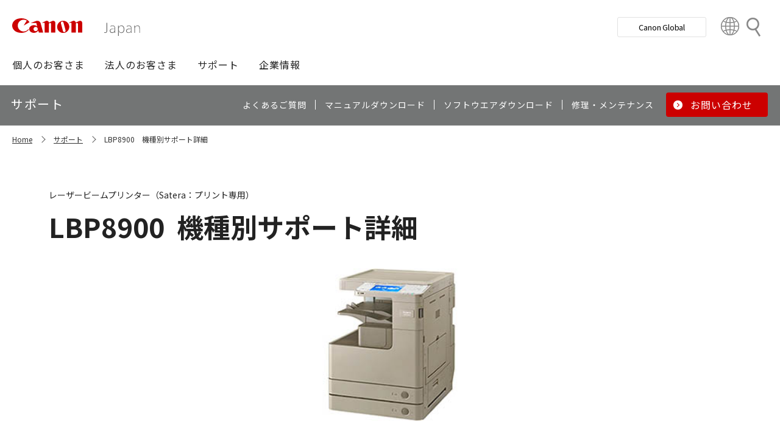

--- FILE ---
content_type: text/html; charset=utf-8
request_url: https://canon.jp/support/products?pr=3699
body_size: 9445
content:









<!DOCTYPE html>
<html class="no-js" lang="ja-JP">
<head>
<link href="/-/media/Base-Themes/Core-Libraries/styles/optimized-min.css?t=20250620T002034Z" rel="stylesheet"><link href="/-/media/Base-Themes/Main-Theme/styles/optimized-min.css?t=20250630T005217Z" rel="stylesheet"><link href="/-/media/Themes/Canon/CanonJP/CanonJP/styles/optimized-min.css?t=20200902T083651Z" rel="stylesheet">    
    
    
    




<meta charset="UTF-8">
<meta name="format-detection" content="telephone=no">




    <meta name="viewport" content="width=device-width, initial-scale=1" />


    <title>機種別サポート詳細｜キヤノン</title>





        <meta property="twitter:title" content="機種別サポート詳細">
        <meta property="twitter:site" content="@Canon_mj">
        <meta property="twitter:image" content="https://canon.jp/-/media/Project/Canon/CanonJP/Website/shared/image/open-graph/og-logo-image.png?sc_lang=ja-JP">
        <meta property="twitter:card" content="summary_large_image">


        <meta property="og:title" content="機種別サポート詳細">
        <meta property="og:url" content="https://canon.jp/support/products">
        <meta property="og:image" content="https://canon.jp/-/media/Project/Canon/CanonJP/Website/shared/image/open-graph/og-logo-image.png?sc_lang=ja-JP">
        <meta property="og:type" content="article">
        <meta property="og:site_name" content="Canon(Japan)">
        <meta property="og:admins" content="381111741960060">
        <meta property="fb:app_id" content="317061325518270">





    <link href="https://canon.jp/-/media/Project/Canon/CanonJP/Website/shared/image/icon/favicon.png?sc_lang=ja-JP" rel="shortcut icon" />


<!-- Common Head Tag -->
<link rel="apple-touch-icon" href="/-/media/Project/Canon/CanonJP/Website/shared/image/icon/apple-touch-icon.png?la=ja-JP" sizes="180x180">
<link href="https://fonts.googleapis.com/css2?family=Noto+Sans+JP:wght@400;500;700&display=swap" rel="stylesheet">
<link href="https://fonts.googleapis.com/css2?family=Roboto:wght@400;500;700&display=swap" rel="stylesheet">
<link href="/-/media/Project/Canon/CanonJP/common/style/normalize.css" rel="stylesheet">
<link href="/-/media/Project/Canon/CanonJP/common/style/common.css?ver=2.0.10" rel="stylesheet">
<link href="/-/media/Project/Canon/CanonJP/common/style/style-cms.css?ver=1.0.8.2" rel="stylesheet">
<link href="/-/media/Project/Canon/CanonJP/common/script/lib/css/air-datepicker.min.css" rel="stylesheet">
<link href="/-/media/Project/Canon/CanonJP/common/script/lib/css/scroll-hint.css" rel="stylesheet">
<link href="/-/media/Project/Canon/CanonJP/common/script/lib/css/swiper-bundle.min.css" rel="stylesheet">
<script src="/-/media/Project/Canon/CanonJP/shared/init.js"></script>
<script src="/-/media/Project/Canon/CanonJP/shared/jquery.min.js"></script>
<script type="module" src="/-/media/Project/Canon/CanonJP/common/script/lib/share-buttons.module.js"></script>
<!-- SiteMetaSetting -->
<script src="/-/media/Project/Canon/CanonJP/shared/slick.min.js"></script>


<!-- Page Html Tags -->

<!-- Google Tag Manager -->
<script>(function(w,d,s,l,i){w[l]=w[l]||[];w[l].push({'gtm.start':
new Date().getTime(),event:'gtm.js'});var f=d.getElementsByTagName(s)[0],
j=d.createElement(s),dl=l!='dataLayer'?'&l='+l:'';j.async=true;j.src=
'https://www.googletagmanager.com/gtm.js?id='+i+dl;f.parentNode.insertBefore(j,f);
})(window,document,'script','dataLayer','GTM-MJRT257');</script>
<!-- End Google Tag Manager -->

</head>
<body class="default-device bodyclass">
    
    <a href="#content" id="skipnav-content" tabindex="0">このページの本文へ</a>
    
    



<!-- Google Tag Manager (noscript) -->
<noscript><iframe src="https://www.googletagmanager.com/ns.html?id=GTM-MJRT257" height="0" width="0" style="display:none;visibility:hidden" title="Google Tag Manager"></iframe></noscript>
<!-- End Google Tag Manager (noscript) -->


<!-- Common Body  Top Tag -->
    
    
    
<!-- #wrapper -->
<div id="wrapper">
    <!-- #header -->
    <header class="site-header">
        <div id="header">
            <div class="row">
                










<div class="component Header">
            <div class="site-header of-lower-level">
                <div class="inner">
                    <h1 class="sitename">
                        <a href="/">
                            <span class="logo">
                                    <img src="/-/media/Feature/Canon/CanonJP/image/Header/Canonlogo.svg" height="26" alt="Canon logo">
                            </span>
                        </a>
                    </h1>


                        <div class="search">
                            <div class="inner">
                                <a href="/search">
                              		
                                    <span>検索</span>
                                    
                                </a>
                                <!-- /.inner -->
                            </div>
                            <!-- /.search -->
                        </div>
                    <div class="nav-global js-nav-global">
                        <div class="inner">
                            <nav class="navigation js-nav-global-panel">
                                
                                <ul class="list no-nav-global">
                                    <li>
                                        <div class="of-handle-none js-nav-global-handle"></div>
                                        <div class="dropdown js-nav-global-dropdown">
                                            <div class="wrap"></div>
                                        </div>
                                    </li>
                                </ul>

                                
                                <div class="utility js-nav-global-closeBtnDest">

                                                <div class="btn of-global ">
                                                    <a href="https://global.canon/ja">
                                                        <span>Canon Global</span>
                                                    </a>
                                                </div>

                                                <div class="btn of-language">
                                                    <a href="https://global.canon/ja/support/">
                                                        <span>Country&nbsp;&amp;&nbsp;Region</span>
                                                    </a>
                                                </div>
                                    <!-- /.utility -->
                                </div>

                                <!-- /.navigation -->
                            </nav>
                            <!-- /.inner -->
                        </div>
                        <!-- /.nav-global -->
                    </div>
                </div>
            </div>

</div>









<div class="component GlobalNavigation hide-enable-js">
    <div class="component-content">

                <div class="nav-global">
                    <div class="inner">
                        <nav class="navigation">
                                <h2 class="str-invisible">グローバルナビ</h2>
                                <ul class="list">

                                        <li>
                                            <div class="handle js-nav-global-handle"><span>個人のお客さま</span></div>

                                                <div class="dropdown js-nav-global-dropdown">
                                                    <div class="wrap">
                                                        <div class="col">
                                                            <ul class="list" data-col-wide="2">
                                                                <li class="of-top"><a href="https://personal.canon.jp">個人のお客さまトップ</a></li>

                                                                    <li class="of-top"><span>商品・サービス情報</span></li>
                                                                        <li><a href="https://personal.canon.jp/product/camera">レンズ交換式カメラ・レンズ</a></li>
                                                                        <li><a href="https://personal.canon.jp/product/compact-digital-camera">コンパクトデジタルカメラ</a></li>
                                                                        <li><a href="https://personal.canon.jp/product/printer">プリンター・スキャナー</a></li>
                                                                        <li><a href="https://personal.canon.jp/product/supply">インクジェットプリンター消耗品</a></li>
                                                                        <li><a href="https://personal.canon.jp/product/photo-collection">写真集</a></li>
                                                                        <li><a href="https://personal.canon.jp/product/business-tool">電卓・その他ビジネスツール</a></li>
                                                                        <li><a href="https://personal.canon.jp/product/binoculars">双眼鏡</a></li>
                                                                        <li><a href="https://personal.canon.jp/product/app">アプリ・ソフトウエア</a></li>
                                                                    <li class="of-top"><span>キヤノンと楽しむ</span></li>
                                                                        <li><a href="https://personal.canon.jp/event">イベント・交流</a></li>
                                                                        <li><a href="https://personal.canon.jp/articles/life-style/itoshino">好きをかたちに itoshino</a></li>
                                                                        <li><a href="https://personal.canon.jp/showroom/gallery">キヤノンギャラリー</a></li>
                                                                        <li><a href="https://personal.canon.jp/showroom/photohouse">キヤノンフォトハウス</a></li>
                                                                        <li><a href="https://personal.canon.jp/membership-id/cpc">キヤノンフォトサークル</a></li>
                                                                        <li><a href="https://personal.canon.jp/service/eos-school">EOS学園</a></li>
                                                                    <li class="of-top"><span>商品のご購入・サポート</span></li>
                                                                        <li><a href="https://store.canon.jp/online/default.aspx">キヤノンオンラインショップ</a></li>
                                                                        <li><a href="/support/faq">よくあるお問い合わせ</a></li>
                                                                        <li><a href="https://personal.canon.jp/showroom">ショールーム</a></li>
                                                                        <li><a href="/support/repair-index">修理のご相談・お申込み</a></li>

                                                            </ul>
                                                            <!-- /.col -->
                                                        </div>

                                                            <div class="col show-wide">

                                                                    <div class="box">
                                                                        <a href="https://personal.canon.jp/articles/life-style/itoshino" class="inner" style="background:none !important;opacity:1 !important;">
                                                                            <div class="summary">
                                                                                <div class="title">好きをかたちに　itoshino</div>
                                                                                <div class="description">itoshinoは何かを愛しく思う人のためのサイト。あなたの「好き」をカタチにするヒントをお届けします。</div>
                                                                                <!-- /.summary -->
                                                                            </div>
                                                                            <div class="image">
                                                                                <span><img src="/-/media/Project/Canon/CanonJP/Website/shared/image/banner/itoshino-2022.jpg?sc_lang=ja-JP" width="200" alt=""></span>
                                                                                <!-- /.image -->
                                                                            </div>
                                                                            <!-- /.inner -->
                                                                        </a>
                                                                        <!-- /.box -->
                                                                    </div>
                                                            </div>
                                                    </div>
                                                    <!-- /.dropdown -->
                                                </div>

                                        </li>
                                        <li>
                                            <div class="handle js-nav-global-handle"><span>法人のお客さま</span></div>

                                                <div class="dropdown js-nav-global-dropdown">
                                                    <div class="wrap">
                                                        <div class="col">
                                                            <ul class="list" data-col-wide="3">
                                                                <li class="of-top"><a href="/biz">法人のお客さまトップ</a></li>

                                                                    <li class="of-top"><span>最新ビジネス情報</span></li>
                                                                        <li><a href="/biz/trend">ビジネストレンド</a></li>
                                                                        <li><a href="/biz/case">導入事例</a></li>
                                                                        <li><a href="/biz/event">イベント・セミナー</a></li>
                                                                    <li class="of-top"><span>ソリューション</span></li>
                                                                        <li><a href="/biz/solution/smb">中小企業向けソリューション</a></li>
                                                                        <li><a href="/biz/solution/finance">金融ソリューション</a></li>
                                                                        <li><a href="/biz/solution/medical">医療ソリューション</a></li>
                                                                        <li><a href="/biz/solution/education">文教ソリューション</a></li>
                                                                        <li><a href="/biz/solution/imaging">イメージングソリューション</a></li>
                                                                        <li><a href="/biz/solution/security">セキュリティソリューション</a></li>
                                                                        <li><a href="/biz/solution/document">ドキュメントソリューション</a></li>
                                                                        <li><a href="/biz/solution/bizsupport">業務ソリューション</a></li>
                                                                    <li class="of-top"><span>商品・サービス</span></li>
                                                                        <li><a href="/biz/product/camera">カメラ・映像機器</a></li>
                                                                        <li><a href="/biz/product/printer">ビジネスプリンタ―</a></li>
                                                                        <li><a href="/biz/product/production-printer">プロダクションプリンタ―</a></li>
                                                                        <li><a href="/biz/product/commercial-printing">商業印刷プリンター</a></li>
                                                                        <li><a href="/biz/product/office-device">オフィス機器</a></li>
                                                                        <li><a href="/biz/product/ht-mobile">業務用端末</a></li>
                                                                        <li><a href="/biz/product/indtech">産業用機器</a></li>

                                                            </ul>
                                                            <!-- /.col -->
                                                        </div>

                                                    </div>
                                                    <!-- /.dropdown -->
                                                </div>

                                        </li>
                                        <li>
                                            <div class="handle js-nav-global-handle"><span>サポート</span></div>

                                                <div class="dropdown js-nav-global-dropdown">
                                                    <div class="wrap">
                                                        <div class="col">
                                                            <ul class="list" data-col-wide="3">
                                                                <li class="of-top"><a href="/support">サポートトップ</a></li>

                                                                    <li class="of-top"><span>お困りのときは</span></li>
                                                                        <li><a href="/support/faq">Q&amp;A検索（よくあるご質問）</a></li>
                                                                        <li><a href="/support/manual">マニュアルダウンロード</a></li>
                                                                        <li><a href="/support/software">ソフトウエアダウンロード</a></li>
                                                                        <li><a href="/support/contact">お問い合わせ</a></li>
                                                                    <li class="of-top"><span>修理・メンテナンスのご相談</span></li>
                                                                        <li><a href="/support/repair-index">修理・メンテナンスのご相談・お申込み</a></li>
                                                                        <li><a href="/support/valuable-service">ハードウエア保守サービスのご案内</a></li>
                                                                    <li class="of-top"><span>リサイクルご協力のお願い</span></li>
                                                                        <li><a href="https://corporate.jp.canon/sustainability/environment/collect/recycle-cartridge">使用済みカートリッジ回収</a></li>
                                                                        <li><a href="https://corporate.jp.canon/sustainability/environment/collect/toner-container">使用済みトナー容器回収</a></li>

                                                            </ul>
                                                            <!-- /.col -->
                                                        </div>

                                                    </div>
                                                    <!-- /.dropdown -->
                                                </div>

                                        </li>
                                        <li>
                                            <div class="handle js-nav-global-handle"><span>企業情報</span></div>

                                                <div class="dropdown js-nav-global-dropdown">
                                                    <div class="wrap">
                                                        <div class="col">
                                                            <ul class="list" data-col-wide="3">
                                                                <li class="of-top"><a href="https://corporate.jp.canon">企業情報（トップ）</a></li>

                                                                    <li class="of-top"><span>キヤノンマーケティングジャパン株式会社</span></li>
                                                                        <li><a href="https://corporate.jp.canon/profile">キヤノンマーケティングジャパングループについて</a></li>
                                                                        <li><a href="https://corporate.jp.canon/profile/group">グループ会社一覧</a></li>
                                                                        <li><a href="https://corporate.jp.canon/sustainability">サステナビリティ</a></li>
                                                                        <li><a href="https://corporate.jp.canon/ir">投資家向け情報</a></li>
                                                                        <li><a href="https://corporate.jp.canon/recruit">採用情報</a></li>
                                                                        <li><a href="https://corporate.jp.canon/newsrelease">ニュースリリース</a></li>
                                                                    <li class="of-top"><span>キヤノン株式会社（CanonGlobalサイトへ）</span></li>
                                                                        <li><a href="https://global.canon/ja/corporate/index.html">キヤノンについて（企業情報）</a></li>
                                                                        <li><a href="https://global.canon/ja/ir/index.html">投資家向け情報</a></li>
                                                                        <li><a href="https://global.canon/ja/employ/">採用情報</a></li>
                                                                        <li><a href="https://global.canon/ja/sustainability/">サステナビリティ</a></li>
                                                                        <li><a href="https://global.canon/ja/technology/">テクノロジー</a></li>

                                                            </ul>
                                                            <!-- /.col -->
                                                        </div>

                                                    </div>
                                                    <!-- /.dropdown -->
                                                </div>

                                        </li>
                                </ul>
                                <!-- /.navigation -->
                        </nav>
                    </div>
                </div>
    </div>
    <script src="/-/media/Project/Canon/CanonJP/Scripts/Common/global_navigation.js"></script>
</div>








    <div class="component-content">
        <nav class="component nav-local js-nav-local js-toFixedByScroll">
            <div class="inner">
                <div class="wrap">
                	
                    <h2 class="str-invisible">ローカルナビ</h2>
                    

                    <div class="category js-nav-global-toggleBtnDest">サポート</div>

                    <div class="menu js-nav-local-toggle">
                        <div class="top">
                            <a href="/support"><span>サポート</span></a>
                        </div>
                            <ul class="list">

                                        <li>
                                            <a href="/support/faq">
                                                <span>よくあるご質問</span>
                                            </a>
                                        </li>
                                        <li>
                                            <a href="/support/manual">
                                                <span>マニュアルダウンロード</span>
                                            </a>
                                        </li>
                                        <li>
                                            <a href="/support/software">
                                                <span>ソフトウエアダウンロード</span>
                                            </a>
                                        </li>
                                        <li>
                                            <a href="/support/repair-index">
                                                <span>修理・メンテナンス</span>
                                            </a>
                                        </li>
                                        <li class="of-btn of-consultation">
                                            <a href="/support/contact">
                                                <span>お問い合わせ</span>
                                            </a>
                                        </li>
                            </ul>
                        <p class="return"><a href="/support">サポートTOPへ</a></p>
                        
                        <!-- /.menu -->
                    </div>
                    <!-- /.wrap -->
                </div>
                <!-- /.inner -->
            </div>
            <!-- /.nav-local -->
        </nav>
    </div>

            </div>
        </div>
    </header>
    <!-- /#header -->
    <!-- #content -->
    <main class="site-main">
        <div id="content">
            <div class="row">
                

<div class="component cmj_breadcrumb navigation-title">

    <div class="nav-location">
        <h2 class="str-invisible">サイト内の現在位置</h2>

            <div class="inner">
                <ul class="list">
                                    <li class="breadcrumb-item home">
                                        <div id="A8D33EF1-8493-4373-B183-02E49068D648">
                                            <div class="navigation-title field-navigationtitle"><a title="Home" href="/">Home</a></div>
                                        </div>
                                    </li>
                                    <li class="breadcrumb-item ">
                                        <div id="2FA49D71-58A3-49DC-81F8-52C8D390944E">
                                            <div class="navigation-title field-navigationtitle"><a title="support" href="/support">サポート</a></div>
                                        </div>
                                    </li>
                                    <li class="breadcrumb-item last">
                                        <div id="0D842790-B047-4E4C-B0D2-5C51D8393C99">
                                            <div class="navigation-title field-navigationtitle"><a title="機種別サポート詳細" href="/support/products">LBP8900　機種別サポート詳細</a></div>
                                        </div>
                                    </li>
                </ul>
            </div>
    </div>
    <input type="hidden" name="supportServiceIds" value="0D842790-B047-4E4C-B0D2-5C51D8393C99" />
    <input type="hidden" name="repairServiceIds" value="D279C411-0B72-4555-8612-8CF9C48096B3-|-39FC2A6B-55DD-42E2-BC1A-0C8BF97FEB37-|-779CA43D-F3D8-4F36-BB3B-6064E28188C5-|-D5C02AA5-9119-4148-9CEC-1ABE0658AA65-|-0E89E157-4159-4C80-AF3F-D601073A9AC3-|-0F3A1EC0-B81E-4221-93AA-B934BED50C78-|-612A2544-055A-4AA8-B524-BED9BF627F9A" />
    <input type="hidden" name="repairRequestIds" value="51D9CB11-EB47-43C3-869D-AA98B033269E" />
    <input type="hidden" name="softwareDownloadSoftwareSelectIds" value="2D29FB98-EB98-41D2-BA87-44B2B652A144" />
    <input type="hidden" name="softwareDownloadOSSelectIds" value="99D2911C-7700-4FF3-B9BD-C4D167D61F85" />
    <script src="/-/media/Project/Canon/CanonJP/Scripts/CGI%20-%20Support/cmjbreadcrumb.js"></script>
</div>




<div class="component support service">
    <div class="component-content">
                    <div class="str-pageTitle with-subtext var-03">
                        <div class="inner">
                            <h1 class="hdg">
                                <span class="text-unit">
                                    <span class="main">
                                        <span class="dy-hdg-product">LBP8900</span>機種別サポート詳細
                                    </span>
                                    <span class="sub">レーザービームプリンター（Satera：プリント専用）</span>
                                    <!-- /.text-unit -->
                                </span>
                                <!-- /.hdg -->
                            </h1>
                            <!-- /.inner -->
                        </div>
                        <!-- /.str-pageTitle -->
                    </div>
                    <div class="str-outer">
                        <div class="str-inner">
                                <div class="mod-media">
                                    <div class="inner">
                                        <div class="media"><img src="/-/media/Project/Canon/CanonJP/Website/support/shared/image/product/3699.jpg?sc_lang=ja-JP" width="400" alt=""></div>
                                        <!-- /.inner -->
                                    </div>
                                    <!-- /.mod-media -->
                                </div>
                                                            <div class="mod-hdg-al2 ">
                                    <h2><span>基本情報</span></h2>
                                    <!-- /.mod-hdg-al2 -->
                                </div>
                                <div class="row">
                                    


    <div class="component rich-text">
        <div class="component-content">
        </div>
    </div>

                                </div>
                                <div class="mod-pnl var-04" data-col="2" data-col-wide="4">
                                    <ul class="list">
                                            <li>
                                                <div>
                                                    <a href="/support/manual/lasershot/8900" class="pnl" >
                                                        <div class="image"><span><img src="/-/media/Project/Canon/CanonJP/Website/support/shared/image/icon/manual.png?sc_lang=ja-JP" alt=""></span></div>
                                                        <div class="title"><span>製品マニュアル</span></div>
                                                        <!-- /.pnl -->
                                                    </a>
                                                </div>
                                            </li>
                                            <li>
                                                <div>
                                                    <a href="/support/software/support-os/lbp" class="pnl" >
                                                        <div class="image"><span><img src="/-/media/Project/Canon/CanonJP/Website/support/shared/image/icon/os.png?sc_lang=ja-JP" alt=""></span></div>
                                                        <div class="title"><span>OS対応状況</span></div>
                                                        <!-- /.pnl -->
                                                    </a>
                                                </div>
                                            </li>
                                            <li>
                                                <div>
                                                    <a href="/support/software/os?pr=3699" class="pnl" >
                                                        <div class="image"><span><img src="/-/media/Project/Canon/CanonJP/Website/support/shared/image/icon/download.png?sc_lang=ja-JP" alt=""></span></div>
                                                        <div class="title"><span>ソフトウエアダウンロード</span></div>
                                                        <!-- /.pnl -->
                                                    </a>
                                                </div>
                                            </li>
                                    </ul>
                                    <!-- /.mod-pnl -->
                                </div>
                                <div class="mod-hdg-al2 ">
                                    <h2><span>お困りのときは</span></h2>
                                    <!-- /.mod-hdg-al2 -->
                                </div>
                                <div class="row">
                                    


    <div class="component rich-text">
        <div class="component-content">
        </div>
    </div>

                                </div>
                                <div class="mod-pnl var-04" data-col="2" data-col-wide="4">
                                    <ul class="list">
                                            <li>
                                                <div>
                                                    <a href="https://faq.canon.jp/app/answers/list/p/3033" class="pnl" >
                                                        <div class="image"><span><img src="/-/media/Project/Canon/CanonJP/Website/support/shared/image/icon/qa.png?sc_lang=ja-JP" alt=""></span></div>
                                                        <div class="title"><span>Q&amp;A検索（よくあるご質問）</span></div>
                                                        <!-- /.pnl -->
                                                    </a>
                                                </div>
                                            </li>
                                            <li>
                                                <div>
                                                    <a href="https://faq.canon.jp/app/answers/detail/a_id/103366?id=3699" class="pnl" >
                                                        <div class="image"><span><img src="/-/media/Project/Canon/CanonJP/Website/support/shared/image/icon/CA1374.png?sc_lang=ja-JP" alt=""></span></div>
                                                        <div class="title"><span>お買替えご検討時にご参照ください（製品比較表）</span></div>
                                                        <!-- /.pnl -->
                                                    </a>
                                                </div>
                                            </li>
                                    </ul>
                                    <!-- /.mod-pnl -->
                                </div>
                                <div class="mod-hdg-al2 ">
                                    <h2><span>製品・修理に関するお問い合わせ／お申し込み</span></h2>
                                    <!-- /.mod-hdg-al2 -->
                                </div>
                                <div class="row">
                                    


    <div class="component rich-text">
        <div class="component-content">
        </div>
    </div>

                                </div>
                                <div class="mod-pnl var-04" data-col="2" data-col-wide="4">
                                    <ul class="list">
                                            <li>
                                                <div>
                                                    <a href="/support/contact/lbp" class="pnl" >
                                                        <div class="image"><span><img src="/-/media/Project/Canon/CanonJP/Website/support/shared/image/icon/contact.png?sc_lang=ja-JP" alt=""></span></div>
                                                        <div class="title"><span>製品に関するお問い合わせ</span></div>
                                                        <!-- /.pnl -->
                                                    </a>
                                                </div>
                                            </li>
                                            <li>
                                                <div>
                                                    <a href="/support/repair/repair-products?pr=3699" class="pnl" >
                                                        <div class="image"><span><img src="/-/media/Project/Canon/CanonJP/Website/support/shared/image/icon/repair-regist.png?sc_lang=ja-JP" alt=""></span></div>
                                                        <div class="title"><span>修理申込</span></div>
                                                        <!-- /.pnl -->
                                                    </a>
                                                </div>
                                            </li>
                                    </ul>
                                    <!-- /.mod-pnl -->
                                </div>
                                <div class="mod-hdg-al2 ">
                                    <h2><span>関連情報</span></h2>
                                    <!-- /.mod-hdg-al2 -->
                                </div>
                                <div class="row">
                                    


    <div class="component rich-text">
        <div class="component-content">
        </div>
    </div>

                                </div>
                                <div class="mod-pnl var-04" data-col="2" data-col-wide="4">
                                    <ul class="list">
                                            <li>
                                                <div>
                                                    <a href="/biz/product/printer/satera" class="pnl" >
                                                        <div class="image"><span><img src="/-/media/Project/Canon/CanonJP/Website/support/shared/image/icon/product-info.png?sc_lang=ja-JP" alt=""></span></div>
                                                        <div class="title"><span>その他の商品情報</span></div>
                                                        <!-- /.pnl -->
                                                    </a>
                                                </div>
                                            </li>
                                            <li>
                                                <div>
                                                    <a href="/biz/product/printer/satera/lbp/pdf-catalog" class="pnl" >
                                                        <div class="image"><span><img src="/-/media/Project/Canon/CanonJP/Website/support/shared/image/icon/catalog.png?sc_lang=ja-JP" alt=""></span></div>
                                                        <div class="title"><span>商品カタログ</span></div>
                                                        <!-- /.pnl -->
                                                    </a>
                                                </div>
                                            </li>
                                            <li>
                                                <div>
                                                    <a href="https://store.canon.jp/online/" class="pnl" >
                                                        <div class="image"><span><img src="/-/media/Project/Canon/CanonJP/Website/support/shared/image/icon/onlineshop.png?sc_lang=ja-JP" alt=""></span></div>
                                                        <div class="title"><span>キヤノンオンラインショップ</span></div>
                                                        <!-- /.pnl -->
                                                    </a>
                                                </div>
                                            </li>
                                            <li>
                                                <div>
                                                    <a href="/support/valuable-service" class="pnl" >
                                                        <div class="image"><span><img src="/-/media/Project/Canon/CanonJP/Website/support/shared/image/icon/valuable-service.png?sc_lang=ja-JP" alt=""></span></div>
                                                        <div class="title"><span>保守サービス</span></div>
                                                        <!-- /.pnl -->
                                                    </a>
                                                </div>
                                            </li>
                                            <li>
                                                <div>
                                                    <a href="/support/support-info/biz-product/user-resigt" class="pnl" >
                                                        <div class="image"><span><img src="/-/media/Project/Canon/CanonJP/Website/support/shared/image/icon/valuable-service.png?sc_lang=ja-JP" alt=""></span></div>
                                                        <div class="title"><span>ご購入商品の保証登録（カスタマープレミアサイトのご案内）</span></div>
                                                        <!-- /.pnl -->
                                                    </a>
                                                </div>
                                            </li>
                                            <li>
                                                <div>
                                                    <a href="/support/export-regulations" class="pnl" >
                                                        <div class="image"><span><img src="/-/media/Project/Canon/CanonJP/Website/support/shared/image/icon/export-regulations.png?sc_lang=ja-JP" alt=""></span></div>
                                                        <div class="title"><span>該非判定結果リスト</span></div>
                                                        <!-- /.pnl -->
                                                    </a>
                                                </div>
                                            </li>
                                            <li>
                                                <div>
                                                    <a href="/biz/product/printer/apps/print-business" class="pnl" >
                                                        <div class="image"><span><img src="/-/media/Project/Canon/CanonJP/Website/support/shared/image/icon/info.png?sc_lang=ja-JP" alt=""></span></div>
                                                        <div class="title"><span>モバイル印刷・スキャンについて</span></div>
                                                        <!-- /.pnl -->
                                                    </a>
                                                </div>
                                            </li>
                                    </ul>
                                    <!-- /.mod-pnl -->
                                </div>
                                <div class="mod-hdg-al2 ">
                                    <h2><span>リサイクル情報</span></h2>
                                    <!-- /.mod-hdg-al2 -->
                                </div>
                                <div class="row">
                                    
                                </div>
                                <div class="mod-pnl var-04" data-col="2" data-col-wide="4">
                                    <ul class="list">
                                            <li>
                                                <div>
                                                    <a href="https://corporate.jp.canon/sustainability/environment/customer" class="pnl" >
                                                        <div class="image"><span><img src="/-/media/Project/Canon/CanonJP/Website/support/shared/image/icon/environment.png?sc_lang=ja-JP" alt=""></span></div>
                                                        <div class="title"><span>お客さまとの取り組み</span></div>
                                                        <!-- /.pnl -->
                                                    </a>
                                                </div>
                                            </li>
                                            <li>
                                                <div>
                                                    <a href="https://corporate.jp.canon/sustainability/environment/collect/recycle-cartridge" class="pnl" >
                                                        <div class="image"><span><img src="/-/media/Project/Canon/CanonJP/Website/support/shared/image/icon/cartridge.png?sc_lang=ja-JP" alt=""></span></div>
                                                        <div class="title"><span>使用済みカートリッジの回収</span></div>
                                                        <!-- /.pnl -->
                                                    </a>
                                                </div>
                                            </li>
                                            <li>
                                                <div>
                                                    <a href="https://corporate.jp.canon/sustainability/environment/collect/bellmark" class="pnl" >
                                                        <div class="image"><span><img src="/-/media/Project/Canon/CanonJP/Website/support/shared/image/icon/bellmark.png?sc_lang=ja-JP" alt=""></span></div>
                                                        <div class="title"><span>ベルマーク運動</span></div>
                                                        <!-- /.pnl -->
                                                    </a>
                                                </div>
                                            </li>
                                    </ul>
                                    <!-- /.mod-pnl -->
                                </div>
                        </div>
                        <!-- /.str-inner -->
                    </div>
                    <!-- /.str-outer -->

    </div>
</div>
    <div class="component">
        <div class="component-content">
<div class="str-outer "><div class="str-inner">    <div class="component">
        <div class="component-content">

                    <div class="mod-hdg-al2 ">
<h2><span>お知らせ<div id="gtx-trans" style="position: absolute; left: -32px; top: -25px;">
<div class="gtx-trans-icon"></div>
</div></span></h2>                    </div>

        </div>
    </div>







<div class="component SupportNews">
    <div class="component-content">

                <div class="str-outer">
                    <div class="str-inner">

                        <div class="mod-list-news">
                            <ul class="list">
                                    <li>
                                        <div class="state">
                                            <span class="date">2021年12月21日</span>
                                            <b class="tag">お知らせ</b>
                                            <!-- /.state -->
                                        </div>
                                        <div class="content">
                                            <div class="summary"><a href="/support/support-info/211221xss" >レーザープリンター及びスモールオフィス向け複合機のクロスサイトスクリプティングに関する脆弱性対応について</a></div>
                                            <!-- /.content -->
                                        </div>
                                    </li>
                                    <li>
                                        <div class="state">
                                            <span class="date">2021年12月14日</span>
                                            <b class="tag">お知らせ</b>
                                            <!-- /.state -->
                                        </div>
                                        <div class="content">
                                            <div class="summary"><a href="/corporate/caution/160106" >製品をネットワークに接続する際のセキュリティ対策について</a></div>
                                            <!-- /.content -->
                                        </div>
                                    </li>
                                    <li>
                                        <div class="state">
                                            <span class="date">2021年12月3日</span>
                                            <b class="tag">お知らせ</b>
                                            <!-- /.state -->
                                        </div>
                                        <div class="content">
                                            <div class="summary"><a href="/corporate/caution/200930" >レーザプリンター及びスモールオフィス向け複合機のIPスタックに関する脆弱性対応について</a></div>
                                            <!-- /.content -->
                                        </div>
                                    </li>
                                    <li>
                                        <div class="state">
                                            <span class="date">2021年9月15日</span>
                                            <b class="tag">お知らせ</b>
                                            <!-- /.state -->
                                        </div>
                                        <div class="content">
                                            <div class="summary"><a href="/support/support-info/210915windowsupdate" >Windowsアップデート（2021年8月度セキュリティ更新プログラム）後、ポイントアンドプリント環境でドライバーインストール時に管理者権限を要求される場合の対処方法</a></div>
                                            <!-- /.content -->
                                        </div>
                                    </li>
                                    <li>
                                        <div class="state">
                                            <span class="date">2021年4月5日</span>
                                            <b class="tag">お知らせ</b>
                                            <!-- /.state -->
                                        </div>
                                        <div class="content">
                                            <div class="summary"><a href="/support/support-info/210316windowsupdate" >Windowsアップデート（2021年3月度セキュリティ更新プログラム）後、画像を印刷すると一部が抜けてしまう場合の対処方法</a></div>
                                            <!-- /.content -->
                                        </div>
                                    </li>
                                    <li>
                                        <div class="state">
                                            <span class="date">2018年10月2日</span>
                                            <b class="tag">お知らせ</b>
                                            <!-- /.state -->
                                        </div>
                                        <div class="content">
                                            <div class="summary"><a href="https://cweb.canon.jp/e-support/repair/info181002b.html" >引取修理サービス「らくらく修理便」 ご利用料金改定ならびにサービス内容の変更について</a></div>
                                            <!-- /.content -->
                                        </div>
                                    </li>
                                    <li>
                                        <div class="state">
                                            <span class="date">2017年12月21日</span>
                                            <b class="tag">お知らせ</b>
                                            <!-- /.state -->
                                        </div>
                                        <div class="content">
                                            <div class="summary"><a href="/support/support-info/sales-support-end/171221macos-drv-notice" >Mac OSドライバーの新規提供およびサポート一部終了のご案内</a></div>
                                            <!-- /.content -->
                                        </div>
                                    </li>
                                    <li>
                                        <div class="state">
                                            <span class="date">2015年12月11日</span>
                                            <b class="tag">お知らせ</b>
                                            <!-- /.state -->
                                        </div>
                                        <div class="content">
                                            <div class="summary"><a href="/support/support-info/151211lbpcatalog" >「サテラレーザービームプリンター総合カタログ（2015年10月版）」誤記に関するお詫び</a></div>
                                            <!-- /.content -->
                                        </div>
                                    </li>
                                    <li>
                                        <div class="state">
                                            <span class="date">2013年10月17日</span>
                                            <b class="tag">お知らせ</b>
                                            <!-- /.state -->
                                        </div>
                                        <div class="content">
                                            <div class="summary"><a href="/support/support-info/131017w81update-of" >オフィス機器の一部でWindows8.1へアップグレードすると一部の機能に影響がございます</a></div>
                                            <!-- /.content -->
                                        </div>
                                    </li>
                                    <li>
                                        <div class="state">
                                            <span class="date">2012年9月14日</span>
                                            <b class="tag">お知らせ</b>
                                            <!-- /.state -->
                                        </div>
                                        <div class="content">
                                            <div class="summary"><a href="/support/support-info/110428power-saving/satera-lbp" >レーザービームプリンター（Satera LASER BEAM PRINTER）の節電への対応に関する情報</a></div>
                                            <!-- /.content -->
                                        </div>
                                    </li>
                                    <li>
                                        <div class="state">
                                            <span class="date">2012年2月3日</span>
                                            <b class="tag">お知らせ</b>
                                            <!-- /.state -->
                                        </div>
                                        <div class="content">
                                            <div class="summary"><a href="/support/support-info/111219repair-charge" >修理料金改定のお知らせ</a></div>
                                            <!-- /.content -->
                                        </div>
                                    </li>
                                    <li>
                                        <div class="state">
                                            <span class="date">2008年3月5日</span>
                                            <b class="tag">お知らせ</b>
                                            <!-- /.state -->
                                        </div>
                                        <div class="content">
                                            <div class="summary"><a href="/support/support-info/080305lbp-ftp" >レーザービームプリンターに搭載されたFTPサーバーの脆弱性について</a></div>
                                            <!-- /.content -->
                                        </div>
                                    </li>
                                <!-- /.list -->
                            </ul>
                            <!-- /.mod-list-news -->
                        </div>

                    </div> <!-- /.str-inner -->
                </div> <!-- /.str-outer -->
    </div>
</div>
</div></div>        </div>
    </div>

            </div>
        </div>
    </main>
    <!-- /#content -->
    <!-- #footer -->
    <footer class="site-footer">
        <div id="footer">
            <div class="row">
                







<div class="component footer">
    <div class="inner">
                    <div class="pagetop js-footer-pagetop">
                        <div class="wrap">
                        	
                            <p class="link"><a href="#top"><span>ページトップへ</span></a></p>
                            
                            <!-- /.wrap -->
                        </div>
                        <!-- /.pagetop -->
                    </div>
                            <div class="links">
                                <div class="wrap">
                                        <div class="col">
                                            <h2 class="hdg">企業情報</h2>
                                                            <h3 class="title"><a href="https://corporate.jp.canon">キヤノンマーケティングジャパングループ</a></h3>
                                                        <ul class="list">
                                                                <li>
                                                                        <a href="https://corporate.jp.canon/profile">企業情報</a>
                                                                </li>
                                                                <li>
                                                                        <a href="https://corporate.jp.canon/newsrelease">ニュースリリース</a>
                                                                </li>
                                                                <li>
                                                                        <a href="https://corporate.jp.canon/ir">投資家向け情報</a>
                                                                </li>
                                                                <li>
                                                                        <a href="https://corporate.jp.canon/sustainability">サステナビリティ</a>
                                                                </li>
                                                                <li>
                                                                        <a href="https://corporate.jp.canon/recruit">採用情報</a>
                                                                </li>
                                                                <li>
                                                                        <a href="https://corporate.jp.canon/profile/communications/ad">CM情報／提供番組情報</a>
                                                                </li>
                                                            <!-- /.list -->
                                                        </ul>
                                                            <h3 class="title"><a href="https://global.canon/ja/">キヤノン株式会社</a></h3>
                                                        <ul class="list">
                                                                <li>
                                                                        <a href="https://global.canon/ja/corporate/">キヤノンについて</a>
                                                                </li>
                                                                <li>
                                                                        <a href="https://global.canon/ja/ir/">投資家向け情報</a>
                                                                </li>
                                                                <li>
                                                                        <a href="https://global.canon/ja/employ/">採用情報</a>
                                                                </li>
                                                                <li>
                                                                        <a href="https://global.canon/ja/sustainability/">サステナビリティ</a>
                                                                </li>
                                                                <li>
                                                                        <a href="https://global.canon/ja/technology/">テクノロジー</a>
                                                                </li>
                                                            <!-- /.list -->
                                                        </ul>
                                                                                        <!-- /.col -->
                                        </div>
                                        <div class="col">
                                            <h2 class="hdg">商品・サービス情報</h2>
                                                            <h3 class="title"><a href="/biz">法人のお客さま</a></h3>
                                                        <ul class="list">
                                                                <li>
                                                                        <a href="/biz/solution">ソリューション</a>
                                                                </li>
                                                                <li>
                                                                        <a href="/biz/product">商品・サービス</a>
                                                                </li>
                                                                <li>
                                                                        <a href="/biz/case">導入事例</a>
                                                                </li>
                                                                <li>
                                                                        <a href="/biz/trend">ビジネストレンド</a>
                                                                </li>
                                                                <li>
                                                                        <a href="/biz/event">イベント・セミナー</a>
                                                                </li>
                                                            <!-- /.list -->
                                                        </ul>
                                                            <h3 class="title"><a href="https://personal.canon.jp/">個人のお客さま</a></h3>
                                                        <ul class="list">
                                                                <li>
                                                                        <a href="https://personal.canon.jp/product">商品情報</a>
                                                                </li>
                                                                <li>
                                                                        <a href="https://personal.canon.jp/service">サービス</a>
                                                                </li>
                                                                <li>
                                                                        <a href="https://personal.canon.jp/articles">特集</a>
                                                                </li>
                                                                <li>
                                                                        <a href="https://personal.canon.jp/event">イベント・交流</a>
                                                                </li>
                                                                <li>
                                                                        <a href="https://personal.canon.jp/showroom">ショールーム</a>
                                                                </li>
                                                                <li>
                                                                        <a href="https://personal.canon.jp/membership-id">ID・会員</a>
                                                                </li>
                                                            <!-- /.list -->
                                                        </ul>
                                                                                        <!-- /.col -->
                                        </div>
                                        <div class="col">
                                            <h2 class="hdg">サポート</h2>
<ul class="list">                                                            <li><a href="/support">商品別サポート情報</a></li>
                                                            <li><a href="/support/faq">Q&amp;A検索</a></li>
                                                            <li><a href="/support/contact">お問い合わせ</a></li>
                                                            <li><a href="/support/repair-index">修理のご相談・お申込み</a></li>
                                                            <li><a href="/support/manual">マニュアルダウンロード</a></li>
                                                            <li><a href="/support/software">ソフトウエアダウンロード</a></li>
                                                            <li><a href="https://corporate.jp.canon/sustainability/environment/collect/recycle-cartridge">使用済みカートリッジ回収</a></li>
                                                            <li><a href="https://corporate.jp.canon/sustainability/environment/collect/toner-container">使用済みトナー容器回収</a></li>
</ul>                                                                                                <div class="social">
                                                        <h2 class="hdg"><a href="https://corporate.canon.jp/profile/communications/socialmedia">SNS公式アカウント</a></h2>
<ul class="list">
    <li>
    <a href="https://www.facebook.com/CanonMJ">
    </a>
    <div class="symbol"><a href="https://www.facebook.com/CanonMJ"><img alt="" height="61" width="62" src="/-/media/Project/Canon/CanonJP/images/icon/footer-ico-fb.png?sc_lang=ja-JP&amp;hash=B560B721D8A34832314E4D3897B84189" /></a></div>
    <div class="label"><a href="https://www.facebook.com/CanonMJ">Facebook</a></div>
    </li>
    <li>
    <a href="https://twitter.com/canon_mj">
    </a>
    <div class="symbol"><a href="https://twitter.com/canon_mj"><img alt="" height="61" width="62" src="/-/media/Project/Canon/CanonJP/images/icon/footer-ico-x.png?sc_lang=ja-JP&amp;hash=2ED18C5D137033FBE641A501AE4EA72C" /></a></div>
    <div class="label"><a href="https://twitter.com/canon_mj">X</a></div>
    </li>
    <li>
    <a href="https://www.youtube.com/user/CanonMarketingJapan">
    </a>
    <div class="symbol"><a href="https://www.youtube.com/user/CanonMarketingJapan"><img alt="" height="61" width="62" src="/-/media/Project/Canon/CanonJP/images/icon/footer-ico-youtube.png?sc_lang=ja-JP&amp;hash=A91D8BF63545E60CD6849C3BF6D3D45C" /></a></div>
    <div class="label"><a href="https://www.youtube.com/user/CanonMarketingJapan">YouTube</a></div>
    </li>
</ul>
                                                        <!-- /.social -->
                                                    </div>
                                            <!-- /.col -->
                                        </div>
                                    <!-- /.wrap -->
                                </div>
                                <!-- /.links -->
                            </div>
                    <div class="infomation">
                        <div class="wrap">
                            <div class="link">
                                <ul class="list">
                                            <li>
                                                    <a href="/feedback">お問い合わせ</a>
                                            </li>
                                            <li>
                                                    <a href="/webindex">サイトマップ</a>
                                            </li>
                                            <li>
                                                    <a href="/term-of-use">サイトのご利用について</a>
                                            </li>
                                            <li>
                                                    <a href="/privacy-policy">個人情報の取り扱いについて</a>
                                            </li>
                                            <li>
                                                    <a href="/term-of-use/accessibility">ウェブアクセシビリティ―方針</a>
                                            </li>
                                    <!-- /.list -->
                                </ul>
                                <!-- /.link -->
                            </div>

                            <div class="copyright">
                                <p><small>&copy;Canon Marketing Japan Inc.</small></p>
                                <!-- /.copyright -->
                            </div>
                            <!-- /.wrap -->
                        </div>
                        <!-- /.infomation -->
                    </div>

        <!-- /.inner -->
    </div>
</div>
            </div>
        </div>
    </footer>
    <!-- /#footer -->
</div>
<!-- /#wrapper -->

    



<!-- Common Body  Bottom Tag -->
<script src="/-/media/Project/Canon/CanonJP/shared/script.js?ver=2.1.2"></script>
<script src="/-/media/Project/Canon/CanonJP/common/script/lib/air-datepicker.min.js"></script>
<script src="/-/media/Project/Canon/CanonJP/common/script/lib/scroll-hint.min.js"></script>
<script src="/-/media/Project/Canon/CanonJP/common/script/lib/micromodal.min.js"></script>
<script src="/-/media/Project/Canon/CanonJP/common/script/lib/swiper-bundle.min.js"></script>
<script src="/-/media/Project/Canon/CanonJP/common/script/jquery.expansion-modules.js?ver=2.1.2"></script>


    
    
    
<script src="/-/media/Base-Themes/Core-Libraries/scripts/optimized-min.js?t=20250620T002033Z"></script><script src="/-/media/Base-Themes/XA-API/Scripts/optimized-min.js?t=20250620T002034Z"></script><script src="/-/media/Base-Themes/Main-Theme/scripts/optimized-min.js?t=20250630T005242Z"></script><script src="/-/media/Base-Themes/Google-Maps-JS-Connector/Scripts/optimized-min.js?t=20250620T002035Z"></script><script src="/-/media/Base-Themes/Maps/Scripts/optimized-min.js?t=20250620T002036Z"></script><script src="/-/media/Base-Themes/SearchTheme/Scripts/optimized-min.js?t=20250620T002037Z"></script><script src="/-/media/Base-Themes/Components-Theme/Scripts/optimized-min.js?t=20251216T115107Z"></script><script src="/-/media/Base-Themes/Resolve-Conflicts/Scripts/optimized-min.js?t=20250620T002037Z"></script><script src="/-/media/Themes/Canon/CanonJP/CanonJP/Scripts/optimized-min.js?t=20200916T081218Z"></script>    
    



    <!-- /#wrapper -->
</body>
</html>